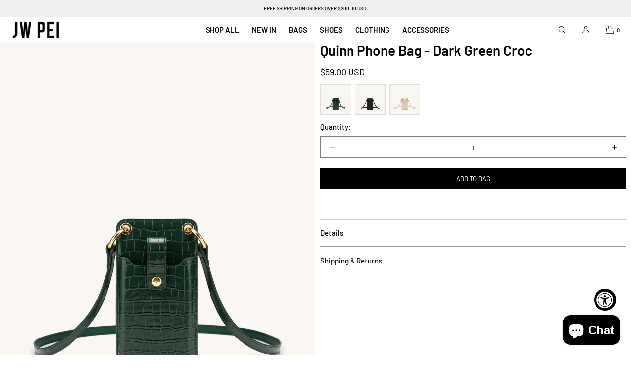

--- FILE ---
content_type: application/x-javascript; charset=utf-8
request_url: https://bundler.nice-team.net/app/shop/status/friday-by-jw-pei.myshopify.com.js?1762068521
body_size: -168
content:
var bundler_settings_updated='1761536476c';

--- FILE ---
content_type: text/javascript; charset=utf-8
request_url: https://www.jwpei.com/products/quinn-phone-bag-black-grained-vegan-leather.js?currency=USD&country=US
body_size: 766
content:
{"id":4247677206562,"title":"Quinn Phone Bag - Dark Green Croc","handle":"quinn-phone-bag-black-grained-vegan-leather","description":"\u003cdiv\u003e\u003c\/div\u003e\n\u003cdiv\u003e\n\u003cul\u003e\n\u003cli\u003eMajor Material:\u003cspan\u003e Croc-Embossed Vegan leather\u003c\/span\u003e\n\u003c\/li\u003e\n\u003cli\u003eDimensions:\u003cspan\u003e 4.1\u003c\/span\u003eW × 7.5”H\u003cspan\u003e \u003c\/span\u003e×\u003cspan\u003e 0.8\u003c\/span\u003e″D (10.3cm x\u003cspan\u003e 19\u003c\/span\u003ecm x 2cm)\u003c\/li\u003e\n\u003cli\u003e\u003cspan\u003e20.5''（52cm）Handle Drop\u003c\/span\u003e\u003c\/li\u003e\n\u003cli\u003e\u003cspan\u003eFits\u003cspan\u003e \u003c\/span\u003efor\u003cspan\u003e \u003c\/span\u003eall\u003cspan\u003e \u003c\/span\u003ephones\u003cspan\u003e \u003c\/span\u003esmaller\u003cspan\u003e \u003c\/span\u003ethan iPhone Pro Max (Screen Size - 6.7\", without phone case)\u003c\/span\u003e\u003c\/li\u003e\n\u003c\/ul\u003e\n\u003c\/div\u003e\n\u003cul\u003e\u003c\/ul\u003e","published_at":"2019-10-11T22:02:42-07:00","created_at":"2019-10-11T03:12:32-07:00","vendor":"JW PEI","type":"147","tags":["0525除新品","0830exnewin","23BF-OTHERS","23BF15","23BF20","23end12","23end30","23HS20","23LD15","23LD20","23ws","24ACT","24ACT12","24BF15","24BF20","24BX30","24ES15","24ES25","24HS20","24LOVE15","24MM20","24MO15","24MO20","24SS15","24SS20","24WD20","24WS15","25ACT15","25ACT20","25SP12","25SP30","abcdefg","ALLPRODUCT","BACK TO SCHOOL","BACK TO SCHOOL II","bags","BF15","ck","crossbody","Friday By JW PEI","FULL-PRICE-0623","halloween2022","mother's day 15% off","newin","noxmas","Oprah","OTHER2023","Phone Bag","sale","spo-default","spo-disabled"],"price":5900,"price_min":5900,"price_max":5900,"available":true,"price_varies":false,"compare_at_price":5900,"compare_at_price_min":5900,"compare_at_price_max":5900,"compare_at_price_varies":false,"variants":[{"id":30592370671650,"title":"Default Title","option1":"Default Title","option2":null,"option3":null,"sku":"147-2","requires_shipping":true,"taxable":true,"featured_image":null,"available":true,"name":"Quinn Phone Bag - Dark Green Croc","public_title":null,"options":["Default Title"],"price":5900,"weight":500,"compare_at_price":5900,"inventory_management":"shopify","barcode":null,"quantity_rule":{"min":1,"max":null,"increment":1},"quantity_price_breaks":[],"requires_selling_plan":false,"selling_plan_allocations":[]}],"images":["\/\/cdn.shopify.com\/s\/files\/1\/0150\/6292\/5412\/products\/DarkGreen_2.jpg?v=1756177020","\/\/cdn.shopify.com\/s\/files\/1\/0150\/6292\/5412\/products\/DarkGreen_3.jpg?v=1756177020","\/\/cdn.shopify.com\/s\/files\/1\/0150\/6292\/5412\/products\/DarkGreen_4.jpg?v=1756177020","\/\/cdn.shopify.com\/s\/files\/1\/0150\/6292\/5412\/products\/DarkGreen_5_updatelogo.jpg?v=1756177020"],"featured_image":"\/\/cdn.shopify.com\/s\/files\/1\/0150\/6292\/5412\/products\/DarkGreen_2.jpg?v=1756177020","options":[{"name":"Title","position":1,"values":["Default Title"]}],"url":"\/products\/quinn-phone-bag-black-grained-vegan-leather","media":[{"alt":null,"id":23317528444962,"position":1,"preview_image":{"aspect_ratio":0.8,"height":2500,"width":2000,"src":"https:\/\/cdn.shopify.com\/s\/files\/1\/0150\/6292\/5412\/products\/DarkGreen_2.jpg?v=1756177020"},"aspect_ratio":0.8,"height":2500,"media_type":"image","src":"https:\/\/cdn.shopify.com\/s\/files\/1\/0150\/6292\/5412\/products\/DarkGreen_2.jpg?v=1756177020","width":2000},{"alt":null,"id":23317528477730,"position":2,"preview_image":{"aspect_ratio":0.8,"height":2500,"width":2000,"src":"https:\/\/cdn.shopify.com\/s\/files\/1\/0150\/6292\/5412\/products\/DarkGreen_3.jpg?v=1756177020"},"aspect_ratio":0.8,"height":2500,"media_type":"image","src":"https:\/\/cdn.shopify.com\/s\/files\/1\/0150\/6292\/5412\/products\/DarkGreen_3.jpg?v=1756177020","width":2000},{"alt":null,"id":23317528510498,"position":3,"preview_image":{"aspect_ratio":0.8,"height":2500,"width":2000,"src":"https:\/\/cdn.shopify.com\/s\/files\/1\/0150\/6292\/5412\/products\/DarkGreen_4.jpg?v=1756177020"},"aspect_ratio":0.8,"height":2500,"media_type":"image","src":"https:\/\/cdn.shopify.com\/s\/files\/1\/0150\/6292\/5412\/products\/DarkGreen_4.jpg?v=1756177020","width":2000},{"alt":null,"id":23317528543266,"position":4,"preview_image":{"aspect_ratio":0.8,"height":2500,"width":2000,"src":"https:\/\/cdn.shopify.com\/s\/files\/1\/0150\/6292\/5412\/products\/DarkGreen_5_updatelogo.jpg?v=1756177020"},"aspect_ratio":0.8,"height":2500,"media_type":"image","src":"https:\/\/cdn.shopify.com\/s\/files\/1\/0150\/6292\/5412\/products\/DarkGreen_5_updatelogo.jpg?v=1756177020","width":2000}],"requires_selling_plan":false,"selling_plan_groups":[]}